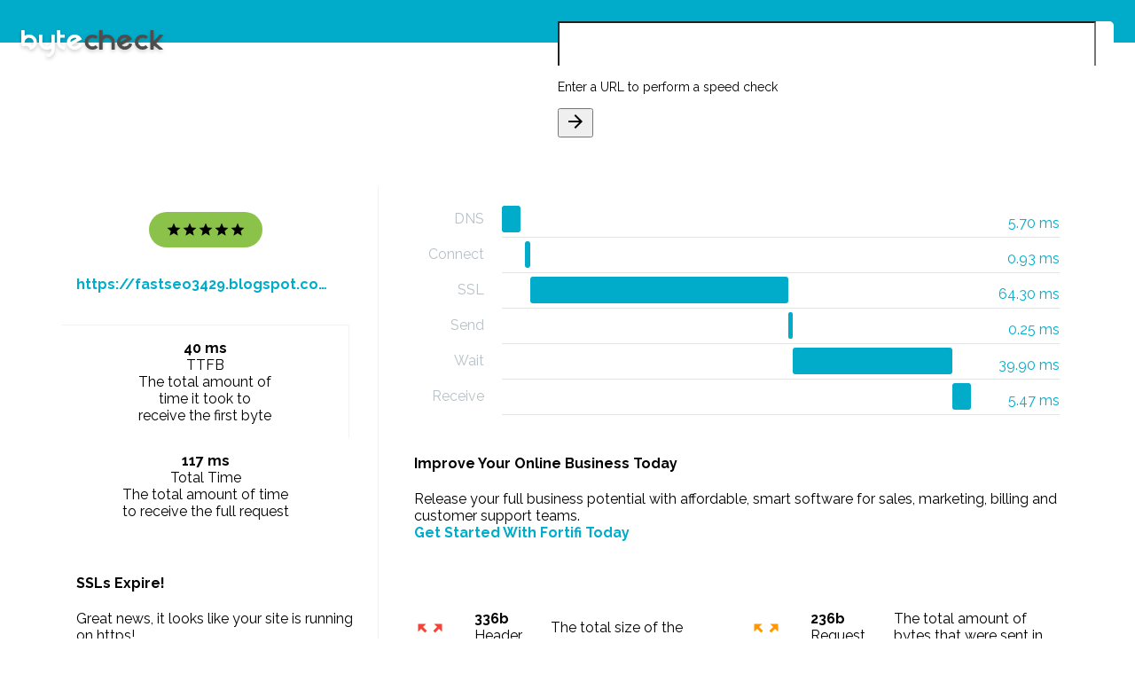

--- FILE ---
content_type: text/html; charset=utf-8
request_url: http://www.bytecheck.com/results?resource=https://fastseo3429.blogspot.com/
body_size: 15303
content:
<!doctype html>


<html lang="en">
<head>
    <meta charset="utf-8">
    <meta http-equiv="X-UA-Compatible" content="IE=edge">
    <meta name="description" content="Check the load speeds of and information of a given website">
    <meta name="viewport" content="width=device-width, initial-scale=1.0, minimum-scale=1.0">
    <link rel="apple-touch-icon" sizes="180x180" href="images/apple-touch-icon.png">
    <link rel="icon" type="image/png" sizes="32x32" href="images/favicon-32x32.png">
    <link rel="icon" type="image/png" sizes="16x16" href="images/favicon-16x16.png">
    <link rel="manifest" href="images/manifest.json">
    <link rel="mask-icon" href="images/safari-pinned-tab.svg" color="#68c1b9">
    <meta name="theme-color" content="#ffffff">
    <title>Byte Check - TTFB Results</title>

    
    <link href="https://fonts.googleapis.com/css?family=Raleway:300,400,700" rel="stylesheet">
    <link href="https://fonts.googleapis.com/icon?family=Material+Icons" rel="stylesheet">
    <link rel="stylesheet" href="https://code.getmdl.io/1.3.0/material.min.css">
    <link rel="stylesheet" href="https://cdnjs.cloudflare.com/ajax/libs/animate.css/3.5.2/animate.min.css">
    <link rel="stylesheet" href="styles/material-overrides.css">
    <link rel="stylesheet" href="styles/styles.css">
</head>
<body>
<div class="byte-check-website website-check mdl-layout mdl-js-layout mdl-color--grey-200">
    <header class="byte-check-header mdl-layout__header">
        <div class="byte-check-header-content">
            <a href="/"><img class="byte-check-logo" src="images/Byte-Check_Logo.svg"/></a>
            <div class="mdl-typography--headline mdl-typography--text-center">Website speed test</div>
        </div>

        <form method="get" action="/results">
            <div class="byte-check-input mdl-textfield mdl-js-textfield mdl-textfield--floating-label mdl-color-text--blue-grey-600 mdl-shadow--2dp">
                <input class="mdl-textfield__input" type="text" id="url-check" value="" name="resource">
                <label class="mdl-textfield__label" for="url-check">Enter a URL to perform a speed check</label>
                <span class="mdl-textfield__error">This is not a valid URL</span>
                <button id="byte-check-input-go" type="submit"
                        class="mdl-button mdl-js-button mdl-js-ripple-effect mdl-color-text--amber mdl-button--icon">
                    <i class="material-icons">arrow_forward</i>
                </button>
            </div>
        </form>
    </header>
    
    <main class="byte-check-content mdl-layout__content mdl-color-text--blue-grey-600">
        <section class="byte-check-main-section section--center">

            <div class="byte-check-results mdl-grid">
                <div class="mdl-cell mdl-cell--4-col byte-check-summary-container">
                    <div class="mdl-card byte-check-summary zoomIn">
                        <div class="byte-check-summary-top">
                            <div class="byte-check-website-rating mdl-color-text--white five-star">
                                <i class="material-icons md-18">star</i>
                                <i class="material-icons md-18">star</i>
                                <i class="material-icons md-18">star</i>
                                <i class="material-icons md-18">star</i>
                                <i class="material-icons md-18">star</i>
                            </div>
                            <a href="https://fastseo3429.blogspot.com/" target="_blank"
                               class="byte-check-website-address mdl-typography--subhead mdl-color-text--primary mdl-typography--text-center">https://fastseo3429.blogspot.com/</a>
                        </div>
                        <div class="byte-check-summary-bottom mdl-grid mdl-grid--no-spacing">
                            <div id="byte-check-load-time" class="mdl-cell mdl-cell--6-col">
                                <div class="byte-check-info-value mdl-typography--subhead">40 ms
                                </div>
                                <div class="byte-check-info-label mdl-typography--caption-color-contrast">TTFB
                                </div>
                                <div class="mdl-tooltip" for="byte-check-load-time">
                                    The total amount of<br>time it took to<br>receive the first byte
                                </div>
                            </div>
                            <div id="byte-check-page-size" class="mdl-cell mdl-cell--6-col">
                                
                                <div class="byte-check-info-value mdl-typography--subhead">117 ms</div>
                                <div class="byte-check-info-label mdl-typography--caption-color-contrast">Total Time
                                </div>
                                <div class="mdl-tooltip" for="byte-check-page-size">
                                    The total amount of time<br>to receive the full request
                                </div>
                            </div>
                        </div>
                    </div>
                    
                    
                    <div class="mdl-card zoomIn sslexpire">
                        <h4>SSLs Expire!</h4>
                        <p>Great news, it looks like your site is running on https!</p>
                        <p>SSL Certificates usually expire after a year, and need to be replaced.</p>
                        <p>We have a great service which will remind you when your SSL is coming up for renewal, so you don't lose any traffic.</p>
                        <strong><a href="https://www.sslexpire.com/?domain=fastseo3429.blogspot.com" target="_blank" title="Website SSL Monitoring">Checkout SSLExpire.com</a></strong>
                    </div>
                    
                </div>
                <div class="mdl-cell mdl-cell--8-col byte-check-details-container">
                    <div class="mdl-card byte-check-waterfall zoomIn">

                        <ul class="bc-waterfall">
                            
                            
                            
                            
                            <li>
                                <em>DNS</em>
                                <div>
                                    <span>5.70 ms</span>
                                    <i style="margin-left: 0%; width: 4%"></i>
                                </div>
                            </li>
                            
                            
                            
                            <li>
                                <em>Connect</em>
                                <div>
                                    <span>0.93 ms</span>
                                    <i style="margin-left: 5%; width: 1%"></i>
                                </div>
                            </li>
                            
                            
                            
                            <li>
                                <em>SSL</em>
                                <div>
                                    <span>64.30 ms</span>
                                    <i style="margin-left: 6%; width: 55%"></i>
                                </div>
                            </li>
                            
                            
                            
                            <li>
                                <em>Send</em>
                                <div>
                                    <span>0.25 ms</span>
                                    <i style="margin-left: 61%; width: 1%"></i>
                                </div>
                            </li>
                            
                            
                            
                            <li>
                                <em>Wait</em>
                                <div>
                                    <span>39.90 ms</span>
                                    <i style="margin-left: 62%; width: 34%"></i>
                                </div>
                            </li>
                            
                            
                            
                            <li>
                                <em>Receive</em>
                                <div>
                                    <span>5.47 ms</span>
                                    <i style="margin-left: 96%; width: 4%"></i>
                                </div>
                            </li>
                            
                        </ul>
                    </div>

                    <div class="mdl-card zoomIn fortifi">
                        <h4>Improve Your Online Business Today</h4>
                        <p>Release your full business potential with affordable, smart software
                           for sales, marketing, billing and customer support teams.<br/>
                          <strong><a href="https://url.bytecheck.com/5b695a8360e0a/fortifi" target="_blank" title="Business Automation">Get Started With Fortifi Today</a></strong>
                        </p>
                    </div>

                    <div class="mdl-card byte-check-info zoomIn">
                        <div id="byte-check-header-size" class="byte-check-info-item one-star">
                            <i class="byte-check-info-rating-indicator material-icons md-36">zoom_out_map</i>
                            <div>
                                <div class="byte-check-info-value mdl-typography--subhead">336b</div>
                                <div class="byte-check-info-label mdl-typography--caption-color-contrast">Header size
                                </div>
                            </div>
                            <div class="mdl-tooltip mdl-tooltip--left" for="byte-check-header-size">
                                The total size of the downloaded headers
                            </div>
                        </div>
                        <div id="byte-check-request-size" class="byte-check-info-item two-star">
                            <i class="byte-check-info-rating-indicator material-icons md-36">zoom_out_map</i>
                            <div>
                                <div class="byte-check-info-value mdl-typography--subhead">236b</div>
                                <div class="byte-check-info-label mdl-typography--caption-color-contrast">Request size
                                </div>
                            </div>
                            <div class="mdl-tooltip mdl-tooltip--left" for="byte-check-request-size">
                                The total amount of bytes that were sent in the HTTP request
                            </div>
                        </div>
                        <div id="byte-check-download-speed" class="byte-check-info-item three-star">
                            <i class="byte-check-info-rating-indicator material-icons md-36">file_download</i>
                            <div>
                                <div class="byte-check-info-value mdl-typography--subhead">10099</div>
                                <div class="byte-check-info-label mdl-typography--caption-color-contrast">Download
                                    speed
                                </div>
                            </div>
                            <div class="mdl-tooltip mdl-tooltip--left" for="byte-check-download-speed">
                                The average download speed for the complete download
                            </div>
                        </div>
                        <div id="byte-check-upload-speed" class="byte-check-info-item four-star">
                            <i class="byte-check-info-rating-indicator material-icons md-36">file_upload</i>
                            <div>
                                <div class="byte-check-info-value mdl-typography--subhead">0</div>
                                <div class="byte-check-info-label mdl-typography--caption-color-contrast">Upload speed
                                </div>
                            </div>
                            <div class="mdl-tooltip mdl-tooltip--left" for="byte-check-upload-speed">
                                The average upload speed for the complete upload
                            </div>
                        </div>

                        <div id="byte-check-http-code" class="byte-check-info-item five-star">
                            <i class="byte-check-info-rating-indicator material-icons md-36">http</i>
                            <div>
                                <div class="byte-check-info-value mdl-typography--subhead">200</div>
                                <div class="byte-check-info-label mdl-typography--caption-color-contrast">HTTP code
                                </div>
                            </div>
                            <div class="mdl-tooltip mdl-tooltip--left" for="byte-check-http-code">
                                The numerical code that was returned
                            </div>
                        </div>
                        <div id="byte-check-content-type" class="byte-check-info-item five-star">
                            <i class="byte-check-info-rating-indicator material-icons md-36">memory</i>
                            <div>
                                <div class="byte-check-info-value mdl-typography--subhead">40 ms</div>
                                <div class="byte-check-info-label mdl-typography--caption-color-contrast">TTFB
                                </div>
                            </div>
                            <div class="mdl-tooltip mdl-tooltip--left" for="byte-check-content-type">
                                Time to First Byte
                            </div>
                        </div>
                    </div>
                </div>
            </div>
        </section>
        
        <footer class="byte-check-footer">
            <span class="mdl-typography--caption-color-contrast">© Copyright 2009-2017 Lucid Cube</span>
            <a href="http://www.lucidcube.com/" target="_blank" title="Brought to you by Lucid Cube"
               class="lucid-cube-link">
                <img src="images/lucid_cube_dark.png"/>
            </a>
        </footer>
    </main>
</div>
<script src="https://code.getmdl.io/1.3.0/material.min.js"></script>
<script src="https://code.jquery.com/jquery-2.2.0.min.js" type="text/javascript"></script>
<script>
    (function (i, s, o, g, r, a, m) {
        i['GoogleAnalyticsObject'] = r;
        i[r] = i[r] || function () {
                (i[r].q = i[r].q || []).push(arguments)
            }, i[r].l = 1 * new Date();
        a = s.createElement(o),
            m = s.getElementsByTagName(o)[0];
        a.async = 1;
        a.src = g;
        m.parentNode.insertBefore(a, m)
    })(window, document, 'script', 'https://www.google-analytics.com/analytics.js', 'ga');

    ga('create', 'UA-97697167-2', 'auto');
    ga('send', 'pageview');

</script>
</body>
</html>
